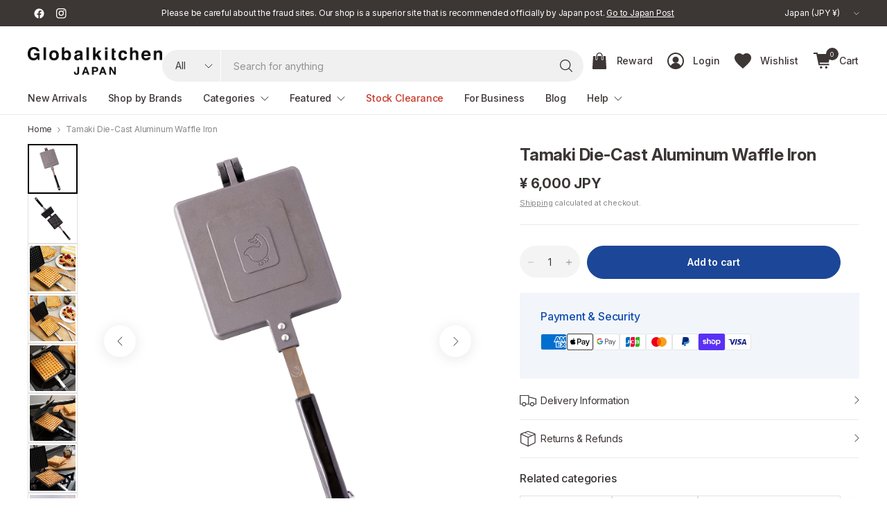

--- FILE ---
content_type: text/css
request_url: https://www.globalkitchenjapan.com/cdn/shop/t/396/assets/product.css?v=29265711833878854181766984204
body_size: 5308
content:
@charset "UTF-8";/*! Flickity v2.3.0
https://flickity.metafizzy.co
---------------------------------------------- */.flickity-enabled{position:relative}.flickity-enabled:focus{outline:none}.flickity-viewport{overflow:hidden;position:relative;height:100%;min-width:100%}.flickity-slider{position:absolute;width:100%;height:100%;will-change:transform}.flickity-enabled.is-draggable{-webkit-tap-highlight-color:transparent;-webkit-user-select:none;user-select:none}.flickity-enabled.is-draggable .flickity-viewport{cursor:move;cursor:-webkit-grab;cursor:grab}.flickity-enabled.is-draggable .flickity-viewport.is-pointer-down{cursor:-webkit-grabbing;cursor:grabbing}.flickity-enabled.is-fade .flickity-slider>*{pointer-events:none;z-index:0}.flickity-enabled.is-fade .flickity-slider>.is-selected{pointer-events:auto;z-index:10}.flickity-enabled.is-fade .flickity-slider .carousel__slide{will-change:opacity,z-index}.flickity-page-dots{text-align:center;display:inline-flex;align-items:center;justify-content:center;gap:6px;padding:0;margin:0 10px;list-style:none}@media only screen and (min-width: 768px){.flickity-page-dots{gap:12px}}.flickity-page-dots .dot{width:7px;height:3px;border-radius:1.5px;margin:0;opacity:.5;background-color:var(--color-body);cursor:pointer}@media only screen and (min-width: 768px){.flickity-page-dots .dot{width:14px;height:6px;border-radius:3px}}.flickity-page-dots .dot.is-selected{opacity:1;width:14px}@media only screen and (min-width: 768px){.flickity-page-dots .dot.is-selected{width:32px}}.flickity-nav{background:var(--bg-body, #fff);border-radius:50%;display:none;align-items:center;justify-content:center;position:absolute;top:50%;width:46px;height:46px;margin-top:-23px;z-index:30;cursor:pointer;border:1px solid var(--color-body)}.flickity-nav svg{pointer-events:none}@media only screen and (min-width: 768px){.flickity-enabled .flickity-nav{display:flex}}.flickity-nav[isDisabled]{display:none}.flickity-nav.flickity-prev{left:-23px}.flickity-nav.flickity-prev svg{margin-right:1px}.flickity-nav.flickity-next{right:-23px}.flickity-nav.flickity-next svg{margin-left:1px}.flickity-nav:focus-visible{opacity:1}.flickity-nav:hover{--color-body: var(--color-accent)}.flickity-enabled:hover .flickity-nav{opacity:1}.product-form{margin-top:30px;display:block}.add_to_cart_holder{display:flex;flex-wrap:wrap;margin-bottom:20px}.add_to_cart_holder .quantity{margin-right:10px;max-height:46px}[dir=rtl] .add_to_cart_holder .quantity{margin-right:0;margin-left:10px}.add_to_cart_holder .button{flex:1}.add_to_cart_holder .swym-button-bar{margin-top:0;margin-bottom:0}.single-add-to-cart-button[disabled]+.shopify-payment-button{display:none}.tdbuynow{width:100%}.shopify-payment-button{margin-top:10px;width:100%;font-size:.875rem}.shopify-payment-button__button:not(.shopify-payment-button__button--branded){display:inline-flex;cursor:pointer;padding:7px 30px;align-items:center;justify-content:center;height:46px;font-size:calc(var(--button-font-scale) * .875rem);font-weight:var(--font-body-medium-weight, 500);letter-spacing:var(--button-letter-spacing, 0em);background:var(--solid-button-background, --color-body);color:var(--solid-button-label, #fff);border:0;border-radius:var(--button-border-radius, 3px);text-align:center;position:relative;z-index:1;overflow:hidden;-webkit-appearance:none;appearance:none}.button-uppercase-true .shopify-payment-button__button:not(.shopify-payment-button__button--branded){text-transform:uppercase}@media screen and (hover: hover){.shopify-payment-button__button:not(.shopify-payment-button__button--branded):not([disabled]):hover,.shopify-payment-button__button:not(.shopify-payment-button__button--branded):not([disabled]):focus{background:var(--solid-button-background-hover, --color-body);color:var(--solid-button-label, #fff)}}.shopify-payment-button__button.shopify-payment-button__button--branded .shopify-cleanslate div[role=button]{display:inline-flex;padding:7px 30px!important;align-items:center;justify-content:center;min-height:48px!important;font-size:calc(var(--button-font-scale) * .875rem)!important;font-weight:var(--font-body-bold-weight, 600);letter-spacing:.02em;color:var(--solid-button-label, #fff);position:relative;overflow:hidden;border-radius:var(--button-border-radius, 3px);background:var(--solid-button-background, var(--color-accent))}.button-uppercase-true .shopify-payment-button__button.shopify-payment-button__button--branded .shopify-cleanslate div[role=button]{text-transform:uppercase}.shopify-payment-button__button.shopify-payment-button__button--branded .shopify-cleanslate div[role=button]:before{content:"";display:block;position:absolute;top:0;left:0;width:100%;height:100%;background:#0000001a;transform:translateY(100%);z-index:5}.shopify-payment-button__button--hidden{display:none}.shopify-payment-button .shopify-payment-button__more-options{margin:.3125rem auto 0;width:auto;font-size:.6875rem}.product-form__input{padding:0;border:0}.product-information--line-item{margin-bottom:20px}.product-information--line-item--text::placeholder,.product-information--line-item--textarea::placeholder{color:rgba(var(--color-body-rgb),.6)}.product-information--line-item--textarea{min-height:0}.product-information--line-item input[type=text],.product-information--line-item textarea,.product-information--line-item select{width:100%}.product-information--line-item .label{display:block;margin-bottom:5px}.variations{margin-bottom:10px}@media only screen and (min-width: 768px){.variations{column-count:var(--variant-columns, 1);gap:20px}}.variations .product-form__input{padding:0;margin:0 0 20px;border:0}.variations input[type=radio]{clip:rect(0,0,0,0);overflow:hidden;position:absolute;height:1px;width:1px}.variations input[type=radio]+label{position:relative;margin-right:10px}.variations input[type=radio]+label:before{content:none;position:absolute;width:100%;height:100%;top:0;background:linear-gradient(to bottom right,transparent calc(50% - 1px),rgba(var(--color-body-rgb),.25),transparent calc(50% + 1px)) no-repeat;z-index:1;margin:0;border-radius:0}.variations input[type=radio]+label:after{content:none}.variations input[type=radio].is-disabled+label:before{content:""}.variations input[type=radio].is-disabled+label:after,.variations input[type=radio].is-disabled+label>span{opacity:.4}.variations .product-form__input{padding:0;border:0}.variations .product-form__input--dropdown .select,.variations .product-form__input--dropdown select{width:100%;margin-bottom:0}.variations .product-form__input--block{display:flex;flex-wrap:wrap;overflow:hidden;margin-bottom:14px}.variations .product-form__input--block input[type=radio]+label{width:auto;min-width:42px;height:42px;display:inline-flex;align-items:center;justify-content:center;border-radius:var(--general-border-radius, 3px);background-color:rgba(var(--color-body-rgb),.05);padding:5px 20px;margin:0 6px 6px 0;font-size:.8125rem;cursor:pointer;overflow:hidden}[dir=rtl] .variations .product-form__input--block input[type=radio]+label{margin:0 0 6px 6px}.variations .product-form__input--block input[type=radio]:checked+label{z-index:5;box-shadow:0 0 0 2px var(--color-accent) inset;background-color:rgba(var(--color-accent-rgb),.07)}.variations .product-form__input--block input[type=radio]:focus-visible+label{box-shadow:0 0 0 2px #015ecc}.variations .product-form__input--color{display:flex;flex-wrap:wrap}.variations .product-form__input--color input[type=radio]+label{width:42px;height:42px;display:inline-flex;text-indent:-9999em;position:relative;color:transparent;cursor:pointer;z-index:4;border-radius:var(--general-border-radius, 3px);margin:2px 8px 2px 2px;box-shadow:0 0 0 1px rgba(var(--color-body-rgb),.15)}[dir=rtl] .variations .product-form__input--color input[type=radio]+label{margin:2px 2px 2px 8px}.variations .product-form__input--color input[type=radio]+label:before{display:block;overflow:hidden}.variations .product-form__input--color input[type=radio]+label:after{content:"";display:block;position:absolute;top:0;left:0;right:0;bottom:0;z-index:1;width:auto;height:auto;transform:none;border-width:0;border-radius:var(--general-border-radius, 3px);background-size:cover;background-color:var(--option-color);background-image:var(--option-color-image);will-change:transform}.variations .product-form__input--color input[type=radio]:checked+label{box-shadow:0 0 0 2px var(--color-accent)}.variations .product-form__input--color input[type=radio]:checked+label:after{top:3px;left:3px;right:3px;bottom:3px}.variations .product-form__input--color input[type=radio]:hover+label{box-shadow:0 0 0 1px rgba(var(--color-body-rgb),.25)}.variations .product-form__input--color input[type=radio]:hover+label:after{top:3px;left:3px;right:3px;bottom:3px}.variations .product-form__input--color input[type=radio]:checked:hover+label{box-shadow:0 0 0 2px var(--color-accent)}.variations .product-form__input--color input[type=radio]:checked:hover+label:after{top:4px;left:4px;right:4px;bottom:4px}.variations .product-form__input--color input[type=radio]:focus-visible+label{box-shadow:0 0 0 2px #015ecc}.variations .product-form__input--color--large input[type=radio]+label{width:60px;height:60px}.variations .product-form__input--color--xlarge input[type=radio]+label{width:80px;height:80px}.variations .product-form__input--siblings{display:flex;flex-wrap:wrap;margin-bottom:var(--siblings-margin, 20px)}.variations .product-form__input--siblings label{width:32px;height:32px;display:inline-flex;text-indent:-9999em;position:relative;color:transparent;cursor:pointer;z-index:4;border-radius:var(--general-border-radius, 3px);margin:2px 8px 2px 2px;box-shadow:0 0 0 1px rgba(var(--color-body-rgb),.15)}[dir=rtl] .variations .product-form__input--siblings label{margin:2px 2px 2px 8px}.variations .product-form__input--siblings label:before{display:block;overflow:hidden}.variations .product-form__input--siblings label:after{content:"";display:block;position:absolute;top:0;left:0;right:0;bottom:0;z-index:1;width:auto;height:auto;transform:none;border-width:0;border-radius:var(--general-border-radius, 3px);background-size:cover;background-color:var(--option-color);background-image:var(--option-color-image)}.variations .product-form__input--siblings label a{display:block;position:absolute;top:0;right:0;bottom:0;left:0;z-index:40;border-radius:var(--general-border-radius, 3px)}.variations .product-form__input--siblings label.active{z-index:5}.variations .product-form__input--siblings label.active:after{top:3px;left:3px;right:3px;bottom:3px}.variations .product-form__input--siblings label.active a{box-shadow:0 0 0 2px var(--color-accent)}.variations .product-form__input--siblings label.sold-out:before{content:""}.variations .product-form__input--siblings label.sold-out:after{opacity:.4}.variations .product-form__input--siblings--large label{width:60px;height:60px}.variations .product-form__input--siblings--xlarge label{width:80px;height:80px}.form__label{display:flex;width:100%;align-items:center;font-size:.875rem;margin-bottom:9px}.form__label__value{font-weight:var(--font-body-medium-weight, 500);text-transform:none;margin-right:20px;padding-left:2px}.form__label .product-popup-modal__opener{display:inline-flex;margin-left:auto}[dir=rtl] .form__label .product-popup-modal__opener{margin-left:0;margin-right:auto}@media only screen and (min-width: 1068px){.product-grid-container{display:grid;align-items:start;grid-template-rows:auto minmax(0px,1fr);grid-template-columns:clamp(0px,55%,690px) minmax(360px,1fr);gap:clamp(30px,5%,50px);grid-template-areas:"product-gallery product-info"}}@media only screen and (min-width: 1068px){.product-grid-container--size-large{grid-template-columns:clamp(0px,65%,840px) minmax(360px,1fr)}}@media only screen and (min-width: 1068px){.product-grid-container--gallery-content-false{row-gap:0}}@media only screen and (min-width: 1068px){.product-grid-container--gallery-content-true{grid-template-areas:"product-gallery product-info" "product-content product-info" "product-content product-info"}}.product-grid-container--has-border-true{border:1px solid var(--color-border);border-radius:var(--general-border-radius, 3px);padding:15px}@media only screen and (min-width: 1068px){.product-grid-container--has-border-true{padding:30px}}.product-gallery-container{position:relative;margin-bottom:40px}@media only screen and (min-width: 768px){.product-gallery-container{padding-left:80px}[dir=rtl] .product-gallery-container{padding:0 80px 0 0}}@media only screen and (min-width: 1068px){.product-gallery-container{padding-left:90px;margin:0}[dir=rtl] .product-gallery-container{padding:0 90px 0 0}}.product-gallery-container scroll-shadow{position:relative;margin-top:20px;top:auto;bottom:0;width:100%;height:auto}.product-gallery-container .product-thumbnail-container{display:grid;grid-auto-flow:column;grid-gap:8px;z-index:20;align-content:start;overflow-x:auto;grid-auto-columns:max-content;align-items:start;height:100%}.product-gallery-container .product-thumbnail-container .product-thumbnail{position:relative;overflow:hidden;cursor:pointer;padding:3px;border-radius:var(--general-border-radius, 3px);width:72px;height:auto;flex-shrink:0}.product-gallery-container .product-thumbnail-container .product-thumbnail img{object-fit:contain;flex-shrink:0}.product-gallery-container .product-thumbnail-container .product-thumbnail:after{content:"";display:block;position:absolute;top:0;left:0;right:0;bottom:0;box-shadow:inset 0 0 0 1px rgba(var(--color-body-rgb),.15),inset 0 0 0 3px var(--bg-body);border-radius:var(--general-border-radius, 3px)}.product-gallery-container .product-thumbnail-container .product-thumbnail-icon{width:16px;height:16px;display:flex;align-items:center;justify-content:center;background:var(--bg-body);position:absolute;top:5px;right:5px;border-radius:1px;pointer-events:none}.product-gallery-container .product-thumbnail-container .product-thumbnail-icon svg{opacity:.7;width:6px}.product-gallery-container .product-thumbnail-container .product-thumbnail:hover svg{opacity:1}.product-gallery-container .product-thumbnail-container .product-thumbnail.is-initial-selected:after{box-shadow:inset 0 0 0 2px var(--color-accent),inset 0 0 0 3px var(--bg-body)}.product-gallery-container .product-thumbnail-container[data-hide-variants=true] .product-thumbnail{display:none}.product-gallery-container .product-thumbnail-container[data-hide-variants=true] .product-thumbnail.is-active,.product-gallery-container .product-thumbnail-container[data-hide-variants=true] .product-thumbnail.is-initial-selected{display:block}.product-gallery-container .product-image-container{margin:0;width:100%}.product-gallery-container .product-image-container .product-images{display:block;position:relative}@media only screen and (min-width: 768px){.product-gallery-container .product-image-container .product-images{margin:0 auto}}.product-gallery-container .product-image-container .product-images:not(.flickity-enabled) .flickity-nav,.product-gallery-container .product-image-container .product-images:not(.flickity-enabled) .product-images__slide:not(.is-initial-selected){display:none}.product-gallery-container .product-image-container .product-images:not(.flickity-enabled)>.product-images__slide:first-child{display:block;margin:0 auto}@media only screen and (min-width: 768px){.product-gallery-container .product-image-container .product-images .flickity-page-dots{display:none}}.product-gallery-container .product-image-container .product-images .flickity-nav{opacity:1}.product-gallery-container .product-image-container .product-images .flickity-nav.flickity-prev{left:20px}.product-gallery-container .product-image-container .product-images .flickity-nav.flickity-next{right:20px}@media only screen and (min-width: 768px){.product-gallery-container.thumbnails-left .product-thumbnail-container{display:flex;flex-direction:column;overflow-x:hidden;overflow-y:auto}.product-gallery-container.thumbnails-left scroll-shadow{position:absolute;top:0;left:0;width:90px;height:100%;margin-top:0}[dir=rtl] .product-gallery-container.thumbnails-left scroll-shadow{left:auto;right:0}}@media only screen and (min-width: 768px){.product-gallery-container.thumbnails-bottom{padding-left:0;padding-bottom:0}[dir=rtl] .product-gallery-container.thumbnails-bottom{padding-right:0}}.product-gallery-container.thumbnails-bottom .product-image-container .product-images{max-width:none}.product-image-container .flickity-viewport{isolation:isolate}.product-images .theme-scroll-nav{display:contents}.product-images__slide{display:none}.no-js .product-images__slide,.product-images .flickity-viewport .product-images__slide{display:block}.pickup-availability-wrapper{position:relative}.pickup-availability-wrapper.thb-loading{min-height:32px}.pickup-availability-information{padding:15px 15px 15px 60px;position:relative;margin-bottom:20px;min-height:70px;display:flex;align-items:center;background-color:rgba(var(--color-body-rgb),.05);border-radius:var(--general-border-radius, 3px)}@media only screen and (min-width: 768px){.pickup-availability-information{padding:20px 20px 20px 60px}}.pickup-availability-information>svg{position:absolute;top:24px;left:20px}.pickup-availability-information-container{width:100%;display:grid;grid-gap:10px;justify-items:start}@media only screen and (min-width: 768px){.pickup-availability-information-container{grid-template-columns:auto clamp(70px,20%,110px)}}.pickup-availability-information__title{margin-bottom:0;line-height:1.3;font-size:.875rem}.pickup-availability-information__title span{font-weight:var(--font-body-medium-weight, 500)}.pickup-availability-information__title .pickup-availability-information__incoming-date{display:block;font-weight:400;margin-top:2px;font-size:.8125rem;opacity:.8}.pickup-availability-information__title .pickup-availability-information__incoming-date em{font-weight:var(--font-body-medium-weight, 500)}.pickup-availability-information__stock{font-size:.75rem;opacity:.6;margin:0}.pickup-availability-information__button{font-size:.75rem}@media only screen and (min-width: 768px){.pickup-availability-information__button{text-align:right}}.pickup-availability-list{list-style:none;margin:0;padding:0}.pickup-availability-list__item{margin-bottom:30px;font-size:.9375rem}.pickup-availability-list__location{font-size:1.0625rem;margin-bottom:10px;font-weight:var(--font-body-medium-weight, 500)}.pickup-availability-list__stock{font-size:.8125rem;padding-left:30px;position:relative;margin-bottom:10px}.pickup-availability-list__stock svg{position:absolute;top:0;left:0;width:20px;height:auto}@media only screen and (min-width: 768px){.product-section .thb-product-detail{margin-top:40px}}.thb-product-detail .product--title{font-size:calc(var(--font-heading-scale) * 1.5rem);line-height:calc(var(--font-heading-line-height-scale) * 2rem);font-weight:var(--font-body-medium-weight, 500);margin-bottom:5px;color:var(--color-body)}@media only screen and (min-width: 768px){.thb-product-detail .product--title{font-size:calc(var(--font-heading-scale) * 1.875rem);line-height:calc(var(--font-heading-line-height-scale) * 2.375rem)}}.thb-product-detail .product--title.uppercase--true{text-transform:uppercase}.thb-product-detail .product--title a{color:var(--color-body)}.thb-product-detail .product--title-container{padding-bottom:15px;margin-bottom:15px;border-bottom:1px solid var(--color-border)}.thb-product-detail .product--title-container>*:last-child{margin-bottom:0}.thb-product-detail .product--title-container--mobile{display:block}@media only screen and (min-width: 768px){.thb-product-detail .product--title-container--mobile{display:none}}.thb-product-detail .product--title-container--mobile-true{display:none}@media only screen and (min-width: 768px){.thb-product-detail .product--title-container--mobile-true{display:block}}.thb-product-detail .product-information{display:contents}.thb-product-detail .product-information--inner{grid-area:product-info}.thb-product-detail .product-information--image{margin-bottom:20px}.thb-product-detail .product-information--image .thb-placeholder{display:inline-flex}.thb-product-detail .product-information--image svg{width:60px;height:60px}.thb-product-detail .product-information--under-gallery{grid-area:product-content}.thb-product-detail sticky-scroller .product-information--inner{overflow-x:hidden;scrollbar-width:none}@media only screen and (min-width: 1068px){.thb-product-detail sticky-scroller .product-information--inner{position:sticky;top:0;left:0;height:100dvh}.header-sticky--active .thb-product-detail sticky-scroller .product-information--inner{top:var(--header-height, 0);height:calc(100vh - var(--header-height, 0))}}@media only screen and (min-width: 1068px){.thb-product-detail sticky-scroller .product-information--inner.sticky-scroller--disabled{position:static;height:auto}}.thb-product-detail shopify-payment-terms{font-size:.75rem;margin-top:10px;display:block}.thb-product-detail .star-rating-container{font-size:.75rem}.thb-product-detail .product--tabbed-content{margin-bottom:20px}@media only screen and (min-width: 768px){.thb-product-detail .product--tabbed-content .tabbed-content--content{padding:20px}}.thb-product-detail .product--label-container{margin-bottom:15px}.thb-product-detail .product--divider{margin-bottom:20px;margin-top:0}.thb-product-detail .product--divider-line-false{border-color:transparent}.thb-product-detail .product--vendor-sku{display:flex;flex-wrap:wrap;font-size:.75rem;text-transform:uppercase;margin-bottom:10px}.thb-product-detail .product--vendor-sku span{margin-right:12px;color:rgba(var(--color-body-rgb),.6);border-right:1px solid var(--color-border);padding-right:12px}.thb-product-detail .product--vendor-sku span:last-child{padding-right:0;border-right:0;margin-right:0}.thb-product-detail .product--vendor-sku span:empty{display:none}.thb-product-detail .product--vendor-sku span a{color:var(--color-accent)}.thb-product-detail .product--block-heading{font-weight:var(--font-body-medium-weight, 500);margin-bottom:15px;line-height:1.2;font-size:1rem}.thb-product-detail .product--text.style_vendor{text-transform:uppercase;font-size:.6875rem;letter-spacing:.1em;opacity:.6;margin-bottom:10px}.thb-product-detail .product--short-description{font-size:.9375rem;margin-bottom:25px}.thb-product-detail .product--short-description p,.thb-product-detail .product--short-description ul{margin-bottom:10px}.thb-product-detail .product--short-description iframe,.thb-product-detail .product--short-description video{max-width:100%}.thb-product-detail .product--price-container{display:grid;gap:5px;margin-bottom:7px}.thb-product-detail .product--price-container .price{font-size:1.5rem;display:flex;flex-wrap:wrap;align-items:center;margin-right:14px}.thb-product-detail .product--price-container .price .unit-price{margin-left:5px}[dir=rtl] .thb-product-detail .product--price-container .price{margin-right:0;margin-left:14px}.thb-product-detail .product--price-container .product__tax{opacity:.6;font-size:.6875rem}.thb-product-detail .product--price-container .product__tax a{text-decoration:underline;text-underline-offset:2px}.thb-product-detail .product--price-container .badges{margin-left:11px}.thb-product-detail .product--price-container .badge{margin-right:5px;height:23px;padding-left:11px}.thb-product-detail .product--price-container .badge+.badge.left{padding-left:16px;margin-left:-10px;clip-path:polygon(10px 0,100% 0%,calc(100% - 10px) 100%,0% 100%)}.thb-product-detail .product--border-container{border:1px solid var(--color-border);border-radius:var(--general-border-radius, 3px);padding:15px;margin-bottom:20px}@media only screen and (min-width: 768px){.thb-product-detail .product--border-container{padding:28px 30px}}.thb-product-detail .product--border-container .product--border-container--title{margin-bottom:10px;line-height:1}.thb-product-detail .product--highlight-features{display:grid;gap:15px;margin-bottom:20px}.thb-product-detail .product--highlight-features-columns-2{grid-template-columns:1fr 1fr}.thb-product-detail .product--highlight-features-feature{gap:18px;display:flex;align-items:center;font-size:.875rem}.thb-product-detail .product--highlight-features-feature strong{display:block;font-weight:var(--font-body-medium-weight, 500)}.thb-product-detail .product--highlight-features-feature span{font-size:.8125rem;opacity:.6;margin-top:2px}.thb-product-detail .product--highlight-features-icon{line-height:1}.thb-product-detail .product--highlight-features svg{width:32px;height:auto}.thb-product-detail .product--accordion .product-specification-table th{width:40%}.thb-product-detail .share-article label{margin-bottom:0}.thb-product-detail .product-images__slide{width:100%}.thb-product-detail .product-form__error-message-wrapper{margin-bottom:20px}.thb-product-detail [data-hide-variants=true] .product-images__slide[data-group]{display:none}.thb-product-detail [data-hide-variants=true] .product-images__slide.is-active{display:block}.product-single__media{display:block;width:100%;position:relative;text-align:center}.product-single__media .figcaption{font-size:.75rem;line-height:1.5;padding:11px 14px;position:absolute;bottom:0;left:0;max-width:90%;z-index:5;background:var(--bg-body);border-top:1px solid rgba(var(--color-body-rgb),.1);border-right:1px solid rgba(var(--color-body-rgb),.1)}.product-single__media-image{display:block;position:relative;height:0;overflow:hidden;padding-bottom:var(--padding-bottom)}.product-single__media-image img{position:absolute;top:0;left:0;width:100%;height:100%;object-fit:cover;z-index:5}.product-single__media-zoom{position:absolute;top:20px;right:20px;z-index:40}@media only screen and (min-width: 1068px){.product-single__media-zoom{opacity:0}}@media only screen and (min-width: 1068px){.product-single__media:hover .product-single__media-zoom{opacity:1}}.product-single__media.product-single__media-native-video{height:100%}.product-single__media.product-single__media-native-video video{aspect-ratio:var(--aspect-ratio);width:100%;height:100%;object-fit:contain}.product-single__media.product-single__media-external-video .product-single__media-external-video--play{position:relative}.product-single__media.product-single__media-external-video .product-single__media-external-video--play img{width:100%}.product-single__media.product-single__media-external-video .product-single__media-external-video--play button{position:absolute;top:50%;left:50%;margin:-18px 0 0 -18px}.product-single__media.product-single__media-external-video .product-single__media-external-video--play+iframe{display:none}.product-single__media.product-single__media-external-video .product-single__media-external-video--play[hidden]+iframe{display:block}.product-single__media.product-single__media-external-video iframe{width:100%;aspect-ratio:var(--aspect-ratio)}.pswp{display:none}.pswp.pswp--open{display:block}.product-recommendations{display:none}.product-recommendations.product-recommendations--loaded{display:block}.shopify_subscriptions_app_block label{cursor:pointer;margin-bottom:0}.shopify_subscriptions_app_block input[type=checkbox],.shopify_subscriptions_app_block input[type=radio]{clip:none;position:static}.shopify_subscriptions_app_block input[type=checkbox]:checked,.shopify_subscriptions_app_block input[type=radio]:checked{background-color:var(--color-accent)}.shopify_subscriptions_app_block ul{padding-left:0!important}.shopify_subscriptions_app_block li{margin-bottom:5px}.shopify_subscriptions_app_block li:last-child{margin-bottom:0}.shopify_subscriptions_app_block .shopify_subscriptions_app__title{font-weight:var(--font-body-medium-weight, 500);margin-bottom:15px;line-height:1.2;font-size:1rem;color:var(--color-body)}.shopify_subscriptions_app_block .shopify_subscriptions_app_policy{margin-top:1rem}.qbk-product-offer .qbk-label{margin-bottom:0}.qbk-product-offer .qbk-label:before,.qbk-product-offer .qbk-label:after{content:none}.accordion{display:block;border-top:1px solid var(--color-border);border-bottom:1px solid var(--color-border);margin-bottom:25px;color:var(--color-body)}.accordion+.accordion:not(.accordion--has-border){border-top:0;margin-top:-25px}.accordion-container .accordion{max-width:760px;margin-right:auto;margin-left:auto}.accordion-container .accordion:last-child{margin-bottom:0}.accordion details[open] summary span{transform:rotateX(180deg)}.accordion summary{width:100%;list-style:none;position:relative;font-weight:var(--font-body-medium-weight, 500);font-size:1rem;line-height:1.2;padding:22px 40px 22px 0;cursor:pointer}[dir=rtl] .accordion summary{padding:22px 0 22px 40px}@media only screen and (min-width: 768px){.accordion summary{font-size:1.25rem}}.accordion summary span{position:absolute;top:calc(50% - 4px);right:0;width:16px;height:8px;display:flex}[dir=rtl] .accordion summary span{right:auto;left:0}.accordion summary::-webkit-details-marker{display:none}.accordion .accordion__content{padding:0 0 15px}.accordion .accordion__content>*:last-child{margin-bottom:0}.accordion--small summary{font-size:1rem}.accordion--small summary span{width:12px;height:7px}.accordion--has-border{border:1px solid var(--color-border);border-radius:var(--general-border-radius, 3px)}.accordion--has-border summary{padding-left:15px}@media only screen and (min-width: 768px){.accordion--has-border summary{padding-left:30px}}.accordion--has-border summary span{right:15px}@media only screen and (min-width: 768px){.accordion--has-border summary span{right:30px}}[dir=rtl] .accordion--has-border summary{padding-left:auto;padding-right:15px}@media only screen and (min-width: 768px){[dir=rtl] .accordion--has-border summary{padding-left:auto;padding-right:30px}}[dir=rtl] .accordion--has-border summary span{right:auto;left:15px}@media only screen and (min-width: 768px){[dir=rtl] .accordion--has-border summary span{right:auto;left:30px}}.accordion--has-border+.accordion{margin-top:0}.accordion--has-border .accordion__content{padding:0 15px 15px}@media only screen and (min-width: 768px){.accordion--has-border .accordion__content{padding:0 30px 30px}}.share-article{font-size:.8125rem;line-height:1;margin-bottom:20px;display:flex;align-items:center}.share-article svg{height:16px;width:auto}.share-article label{display:block;font-size:.875rem;font-weight:var(--font-body-medium-weight, 500);margin-right:12px}.share-article .social{display:inline-flex;align-items:center;margin-right:5px;width:26px;height:26px;padding:5px;white-space:nowrap;color:var(--color-body)}.clipboard{position:relative}.clipboard--bubble{position:absolute;left:50%;bottom:calc(100% + 6px);transform:translate(-50%);background-color:var(--color-body);color:var(--bg-body);white-space:nowrap;font-size:.75rem;padding:3px 6px;border-radius:1px;opacity:0;pointer-events:none;line-height:1.25}.clipboard--bubble:after{content:"";width:0px;height:0px;border-style:solid;border-width:3px 2.5px 0 2.5px;border-color:var(--color-body) transparent transparent transparent;transform:translate(-2.5px);position:absolute;bottom:-3px;left:50%}.clipboard-success .clipboard--bubble{opacity:1}.product-popup-modal__button{color:var(--color-accent);display:flex;align-items:center;cursor:pointer}.product-popup-modal__button svg{height:12px;width:auto;margin-right:9px;fill:var(--color-accent)}.product-popup-modal__button span{font-size:.8125rem;letter-spacing:.02em}.product-popup-modal__button.no-js{display:none}.no-js .product-popup-modal__button.no-js{display:flex}.product-popup-modal__toggle{position:absolute;top:50%;right:30px;margin-top:-7px}.product-popup-modal__content scroll-shadow{flex:1;display:flex;width:100%;overflow:hidden}.product-popup-modal__content-info table:last-child{margin-bottom:0}.product-single__media-zoom svg,.product-single__media.product-single__media-external-video .product-single__media-external-video--play button svg,.flickity-nav,.flickity-nav svg,.shopify-payment-button__button:not(.shopify-payment-button__button--branded),.shopify-payment-button__button.shopify-payment-button__button--branded .shopify-cleanslate div[role=button]:before,.variations input[type=radio]+label:before,.variations .product-form__input--color input[type=radio]+label,.variations .product-form__input--siblings label,.variations .product-form__input--siblings label:after,.product-gallery-container .product-thumbnail-container .product-thumbnail:after,.clipboard--bubble,.product-add-to-cart-sticky{transition:all .25s cubic-bezier(.104,.204,.492,1)}.variations .product-form__input--color input[type=radio]+label:after{transition:all .25s ease}.no-js .flickity-nav{display:none!important}.product-single__media-zoom,.product-single__media.product-single__media-external-video .product-single__media-external-video--play button{background:var(--bg-body);border-radius:50%;height:36px;width:36px;display:flex;align-items:center;justify-content:center;border:1px solid var(--color-body)}.product-single__media-zoom:hover svg,.product-single__media.product-single__media-external-video .product-single__media-external-video--play button:hover svg,.product-single__media-zoom:focus svg,.product-single__media.product-single__media-external-video .product-single__media-external-video--play button:focus svg{transform:scale(1.2)}.product-popup-modal{box-sizing:border-box;opacity:0;position:fixed;visibility:hidden;z-index:-1;margin:0 auto;top:0;left:0;width:100%;padding:70px 30px;background:rgba(var(--color-overlay-rgb),.7);height:100%;transition:opacity .25s cubic-bezier(.104,.204,.492,1)}.product-popup-modal[open]{opacity:1;visibility:visible;z-index:101}.product-popup-modal__content{overflow:auto;max-height:90vh;max-width:clamp(300px,90vw,800px);margin:0 auto;left:50%;transform:translate3d(-50%,-50%,0);width:100%;position:absolute;top:50%;display:flex;flex-direction:column;background-color:var(--bg-body, #fff);border-radius:var(--general-border-radius, 3px)}.product-popup-modal__content-header{display:flex;align-items:center;justify-content:center;height:73px;text-align:center;position:sticky;background-color:var(--bg-body);top:0;left:0;flex-shrink:0}.product-popup-modal__content-header h5{color:inherit;margin:0}.product-popup-modal__content-info{padding:0 25px 25px;background-color:var(--bg-body);overflow-y:auto;width:100%;color:var(--color-body)}.product-add-to-cart-sticky{position:fixed;bottom:15px;right:15px;width:calc(100% - 30px);max-width:420px;z-index:31;background:var(--bg-body);padding:12px;border:1px solid var(--color-border);border-radius:var(--general-border-radius, 3px);transform:translate(calc(100% + 50px))}.product-add-to-cart-sticky.sticky--visible{transform:translate(0)}@media only screen and (min-width: 768px){.product-add-to-cart-sticky{bottom:30px;right:30px}}.product-add-to-cart-sticky--image{width:72px;margin-right:18px;flex-shrink:0}[dir=rtl] .product-add-to-cart-sticky--image{margin-right:0;margin-left:18px}.product-add-to-cart-sticky--title{font-size:calc(var(--font-product-title-scale, 1) * 1rem);line-height:calc(var(--font-product-title-line-height-scale, 1) * 1.4);display:block;margin-bottom:5px}.product-title-uppercase-true .product-add-to-cart-sticky--title{text-transform:uppercase}.product-add-to-cart-sticky--inner{display:flex;align-items:center;position:relative;width:100%;padding-right:50px;text-align:left;min-height:48px}[dir=rtl] .product-add-to-cart-sticky--inner{padding-right:0;padding-left:50px}.product-add-to-cart-sticky summary{cursor:pointer}.product-add-to-cart-sticky summary .product-add-to-cart-sticky--toggle{position:absolute;top:calc(50% - 16px);right:0;width:32px;height:32px;display:flex;align-items:center;justify-content:center}[dir=rtl] .product-add-to-cart-sticky summary .product-add-to-cart-sticky--toggle{right:auto;left:0}.product-add-to-cart-sticky summary::-webkit-details-marker{display:none}.product-add-to-cart-sticky details[open] summary .product-add-to-cart-sticky--toggle{transform:rotateX(180deg)}.product-add-to-cart-sticky--content{padding-top:18px}.product-add-to-cart-sticky .product-form .add_to_cart_holder{margin-bottom:0}.star-rating{--star-percent: calc(var(--star-rating) / 5 * 100%);display:inline-block;font-size:1rem;font-family:Times;line-height:1}.star-rating:before{content:"\2605\2605\2605\2605\2605";background:linear-gradient(90deg,var(--color-star) var(--star-percent),#e1e1e1 var(--star-percent));-webkit-background-clip:text;-webkit-text-fill-color:transparent}.star-rating-container{font-size:.625rem;line-height:0;color:var(--color-accent);display:flex;align-items:center}.star-rating-container .star-rating{margin-right:12px}.product-card--label{font-size:.6875rem;padding:6px 10px;line-height:1.2;border-radius:var(--general-border-radius, 3px);background-color:rgba(var(--color-body-rgb),.05)}.product-card--label-container{display:flex;grid-gap:5px;flex-wrap:wrap}
/*# sourceMappingURL=/cdn/shop/t/396/assets/product.css.map?v=29265711833878854181766984204 */


--- FILE ---
content_type: text/css
request_url: https://www.globalkitchenjapan.com/cdn/shop/t/396/assets/hd-styles.css?v=142991909771963901351766984204
body_size: -35
content:
@media only screen and (max-width: 798px){section#delivery-region .scroll-table tr td:last-child{display:none}}section#delivery-region .table-top tr td:first-child{width:10%}@media only screen and (max-width: 798px){section#delivery-region .table-top tr td:first-child{width:20%}}section#delivery-region .d-round,section#delivery-region .d-tri,section#delivery-region .d-cross,section#delivery-region .d-line{text-align:center}section#delivery-region .d-round{background:#98d28e}section#delivery-region .d-tri{background:#f8e58c}section#delivery-region .d-cross{background:#f6bfbc}section#delivery-region .d-line{background:#fff}section#delivery-region .d-round-new,section#delivery-region .d-tri-new,section#delivery-region .d-cross-new{text-align:center;font-size:1.25em}section#delivery-region .d-round-new{color:#393}section#delivery-region .d-tri-new{color:#e6b422}section#delivery-region .d-cross-new{color:#ff251e}section#delivery-region .ds-mds01{width:20%}section#delivery-region .ds-mds02{width:18%}section#delivery-region .ds-mds03{width:9%}section#delivery-region .ds-mds04{width:44%}@media only screen and (max-width: 798px){section#delivery-region .ds-mds01,section#delivery-region .ds-mds02,section#delivery-region .ds-mds03{width:30%;font-size:90%}section#delivery-region .ds-mds04{display:none}section#delivery-region .ds-con01,section#delivery-region .ds-con02{width:23%;font-size:90%}}section#delivery-region .ds-con01,section#delivery-region .ds-con02{width:9%;background:#fff}@media screen and (max-width: 798px){section#delivery-region .table-wrapper,section#delivery-region .scroll-table{width:100%;display:block;overflow-x:auto!important;-webkit-overflow-scrolling:touch}section#delivery-region table.delivery-situation{width:auto;min-width:900px;table-layout:fixed}section#delivery-region table.delivery-situation th{white-space:normal;word-break:normal;padding:4px 6px}section#delivery-region table.delivery-situation td{white-space:nowrap;word-break:normal;padding:4px 6px}section#delivery-region table.delivery-situation th:nth-child(1),section#delivery-region table.delivery-situation td:nth-child(1){width:10%}section#delivery-region table.delivery-situation th:nth-child(2),section#delivery-region table.delivery-situation td:nth-child(2),section#delivery-region table.delivery-situation th:nth-child(3),section#delivery-region table.delivery-situation td:nth-child(3),section#delivery-region table.delivery-situation th:nth-child(4),section#delivery-region table.delivery-situation td:nth-child(4),section#delivery-region table.delivery-situation th:nth-child(5),section#delivery-region table.delivery-situation td:nth-child(5){width:10%}section#delivery-region table.delivery-situation th:nth-child(6),section#delivery-region table.delivery-situation td:nth-child(6){width:8%}}section#delivery-region .delivery-situation,section#delivery-region .delivery-situation th,section#delivery-region .delivery-situation td{border:1px solid #000!important;border-collapse:collapse!important}section#delivery-region .delivery-situation{border-collapse:collapse!important}section#delivery-region .delivery-situation th,section#delivery-region .delivery-situation td{padding:8px 10px}section#delivery-region table.delivery-situation tbody tr:nth-child(2n) td{background-color:#f7f7f7!important}section#delivery-region table.delivery-situation tbody tr:nth-child(odd) td{background-color:#fff!important}section#delivery-region table.delivery-situation tr:nth-child(2n){background-color:#f7f7f7}section#delivery-region table.delivery-situation tr:nth-child(odd){background-color:#fff}section#delivery-region .legend-item i{margin-right:6px;display:inline-block}section#delivery-region table.delivery-situation thead th,section#delivery-region table.delivery-situation tr:first-child th{font-weight:700!important}section#delivery-region table.delivery-situation th{font-weight:700!important}
/*# sourceMappingURL=/cdn/shop/t/396/assets/hd-styles.css.map?v=142991909771963901351766984204 */


--- FILE ---
content_type: text/css
request_url: https://www.globalkitchenjapan.com/cdn/shop/t/396/assets/spacer.css?v=31000789687832430481766984204
body_size: -653
content:
.spacer{position:relative;height:var(--spacer-mobile, 50px)}.spacer:before,.spacer:after{content:" ";display:table;clear:both}@media only screen and (min-width: 768px){.spacer{height:var(--spacer-desktop, 100px)}}.spacer.has-border-separator:before{content:"";height:1px;display:block;margin:0 auto;background:var(--color-border);width:100%;position:absolute;top:50%;left:0}
/*# sourceMappingURL=/cdn/shop/t/396/assets/spacer.css.map?v=31000789687832430481766984204 */


--- FILE ---
content_type: text/css
request_url: https://www.globalkitchenjapan.com/cdn/shop/t/396/assets/tabbed-content.css?v=162373196628352604441766984204
body_size: -235
content:
.tabbed-content{display:block}.tabbed-content--scroll{width:100%;display:block;transform:translateZ(0)}.tabbed-content--scroll s{z-index:10}.tabbed-content--tabs{display:flex;flex-wrap:nowrap;gap:10px;text-align:left;width:100%;white-space:nowrap;overflow-y:hidden;overflow-x:auto}.tabbed-content--tabs button{display:inline-flex;align-items:center;font-weight:var(--font-body-medium-weight, 500);padding:15px;position:relative;z-index:2;border:1px solid var(--color-border);border-bottom:0;border-radius:var(--general-border-radius, 3px) var(--general-border-radius, 3px) 0 0;color:rgba(var(--color-body-rgb),.6);background-color:rgba(var(--color-body-rgb),.05);margin-bottom:1px;transition:color .25s cubic-bezier(.104,.204,.492,1),background-color .25s cubic-bezier(.104,.204,.492,1)}.tabbed-content--tabs button svg{margin-right:11px;width:15px;height:auto;fill:rgba(var(--color-body-rgb),.6)}.tabbed-content--tabs button.active{margin-bottom:0;background-color:var(--bg-body);color:rgba(var(--color-body-rgb),1)}.tabbed-content--tabs button.active svg{fill:rgba(var(--color-body-rgb),1)}.tabbed-content--tabs button.active span{transform:translateY(-1px)}.tabbed-content--tabs.tabs-center{text-align:center}.tabbed-content--tabs.tabs-right{text-align:right}.tabbed-content--content{display:none;margin-top:-1px;border:1px solid var(--color-border);border-radius:0 0 var(--general-border-radius, 3px) var(--general-border-radius, 3px);padding:15px}@media only screen and (min-width: 768px){.tabbed-content--content{column-count:var(--columns, 1);padding:30px}}.tabbed-content--content.active{display:block}.tabbed-content--content>*:last-child{margin-bottom:0}
/*# sourceMappingURL=/cdn/shop/t/396/assets/tabbed-content.css.map?v=162373196628352604441766984204 */


--- FILE ---
content_type: text/css
request_url: https://www.globalkitchenjapan.com/cdn/shop/t/396/assets/complementary-products.css?v=167034789177013732601766984204
body_size: -552
content:
.complementary-products{display:block;margin-bottom:20px}.complementary-products--inner{display:grid;flex-wrap:nowrap;grid-gap:10px;grid-auto-flow:column;grid-auto-columns:minmax(90%,1fr)}@media only screen and (min-width: 768px){.complementary-products--inner{grid-auto-columns:minmax(70%,1fr)}}.complementary-products .theme-scroll--inner[data-overlayscrollbars-viewport*=overflowXScroll]{margin-bottom:0!important}.complementary-products .product-cart-item{align-items:center;width:100%;padding:10px;max-width:none;margin-bottom:10px}.complementary-products .product-cart-item .product-cart-item-info .price{display:block}
/*# sourceMappingURL=/cdn/shop/t/396/assets/complementary-products.css.map?v=167034789177013732601766984204 */


--- FILE ---
content_type: text/javascript
request_url: https://www.globalkitchenjapan.com/cdn/shop/t/396/assets/footer.js?v=66602975282784957281766984204
body_size: -494
content:
if(!customElements.get("theme-footer")){class ThemeFooter extends HTMLElement{constructor(){super(),this.onResize=this.onResize.bind(this)}connectedCallback(){this.accordions=this.querySelectorAll("details"),this.onResize(),window.addEventListener("resize",this.onResize)}disconnectedCallback(){window.removeEventListener("resize",this.onResize)}onResize(){this.accordions.forEach(accordion=>{window.innerWidth>768?accordion.setAttribute("open",""):accordion.removeAttribute("open")})}}customElements.define("theme-footer",ThemeFooter)}
//# sourceMappingURL=/cdn/shop/t/396/assets/footer.js.map?v=66602975282784957281766984204


--- FILE ---
content_type: text/javascript
request_url: https://www.globalkitchenjapan.com/cdn/shop/t/396/assets/social-share.js?v=178173520791748309571766984204
body_size: -491
content:
if(!customElements.get("social-share")){class SocialShare extends HTMLElement{constructor(){super()}connectedCallback(){this.links=document.querySelectorAll(".social:not(.clipboard)"),this.setupEventListeners()}setupEventListeners(){this.links.forEach(link=>{link.addEventListener("click",event=>{let left=screen.width/2-320,top=screen.height/2-440/2-100;window.open(link.getAttribute("href"),"mywin","left="+left+",top="+top+",width=640,height=440,toolbar=0"),event.preventDefault()})})}}customElements.define("social-share",SocialShare)}
//# sourceMappingURL=/cdn/shop/t/396/assets/social-share.js.map?v=178173520791748309571766984204


--- FILE ---
content_type: image/svg+xml
request_url: https://www.globalkitchenjapan.com/cdn/shop/t/396/assets/icon-account.svg?v=141347651798303283981766984204
body_size: -310
content:
<svg width="24" height="24" viewBox="0 0 24 24" fill="none" xmlns="http://www.w3.org/2000/svg">
<g clip-path="url(#clip0_825_2512)">
<path d="M12.0002 14.7552C14.4726 14.7552 16.4769 12.7509 16.4769 10.2785C16.4769 7.80606 14.4726 5.80176 12.0002 5.80176C9.52774 5.80176 7.52344 7.80606 7.52344 10.2785C7.52344 12.7509 9.52774 14.7552 12.0002 14.7552Z" fill="#3C3635"/>
<path d="M12 0C9.62664 0 7.30656 0.703788 5.33317 2.02237C3.35978 3.34094 1.8217 5.21509 0.913452 7.4078C0.00519955 9.60052 -0.232441 12.0133 0.230582 14.3411C0.693605 16.6689 1.8365 18.8071 3.51473 20.4853C5.19296 22.1635 7.33116 23.3064 9.65893 23.7694C11.9867 24.2325 14.3995 23.9948 16.5922 23.0866C18.7849 22.1783 20.6591 20.6402 21.9777 18.6669C23.2962 16.6935 24 14.3734 24 12C23.9968 8.8184 22.7315 5.76804 20.4817 3.5183C18.232 1.26857 15.1816 0.00324158 12 0ZM19.2074 18.9796C18.4901 17.6978 17.444 16.6304 16.177 15.8875C14.9099 15.1446 13.4676 14.7529 11.9988 14.7529C10.53 14.7529 9.0877 15.1446 7.82062 15.8875C6.55354 16.6304 5.50747 17.6978 4.79021 18.9796C3.64533 17.7984 2.80817 16.3541 2.35236 14.7735C1.89655 13.193 1.83605 11.5246 2.17617 9.9152C2.51628 8.30578 3.24661 6.80457 4.30292 5.54357C5.35924 4.28257 6.70919 3.3004 8.23407 2.68343C9.75896 2.06647 11.4121 1.83359 13.0481 2.00529C14.684 2.17699 16.2528 2.748 17.6163 3.66811C18.9799 4.58822 20.0965 5.82925 20.868 7.28208C21.6395 8.73491 22.0423 10.355 22.0408 12C22.0418 14.6069 21.0251 17.1111 19.2074 18.9796Z" fill="#3C3635"/>
</g>
<defs>
<clipPath id="clip0_825_2512">
<rect width="24" height="24" fill="white"/>
</clipPath>
</defs>
</svg>


--- FILE ---
content_type: image/svg+xml
request_url: https://www.globalkitchenjapan.com/cdn/shop/t/396/assets/icon-cart.svg?v=142286088146527331741766984204
body_size: -597
content:
<svg width="25" height="25" viewBox="0 0 25 25" fill="none" xmlns="http://www.w3.org/2000/svg">
<g clip-path="url(#clip0_825_2506)">
<path d="M11.316 24.0251C12.2693 24.0251 13.0421 23.2523 13.0421 22.2989C13.0421 21.3456 12.2693 20.5728 11.316 20.5728C10.3626 20.5728 9.58984 21.3456 9.58984 22.2989C9.58984 23.2523 10.3626 24.0251 11.316 24.0251Z" fill="#3C3635"/>
<path d="M19.1011 24.0251C20.0545 24.0251 20.8273 23.2523 20.8273 22.2989C20.8273 21.3456 20.0545 20.5728 19.1011 20.5728C18.1478 20.5728 17.375 21.3456 17.375 22.2989C17.375 23.2523 18.1478 24.0251 19.1011 24.0251Z" fill="#3C3635"/>
<path d="M24.9455 4.77955C25.0193 4.45067 25.0181 4.10941 24.9422 3.78102C24.8662 3.45264 24.7174 3.14554 24.5067 2.88247C24.296 2.6194 24.0288 2.40709 23.7249 2.26126C23.421 2.11543 23.0883 2.03982 22.7512 2.04002H6.40992L5.995 0H0V2.12779H4.25555L7.71318 19.1262H23.4374V16.9984H9.44465L9.08293 15.219H22.6076L24.9455 4.77955Z" fill="#3C3635"/>
</g>
<defs>
<clipPath id="clip0_825_2506">
<rect width="25" height="25" fill="white"/>
</clipPath>
</defs>
</svg>
